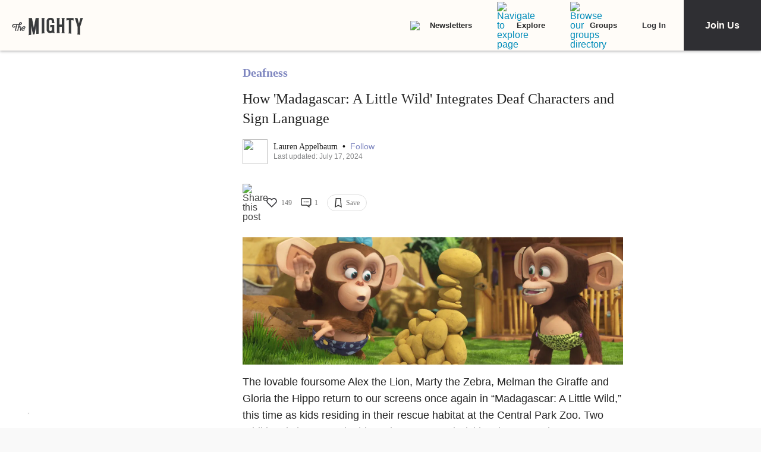

--- FILE ---
content_type: application/javascript; charset=utf-8
request_url: https://fundingchoicesmessages.google.com/f/AGSKWxUATomS8G-6gC3sgQvZLb-8VfQO7vz0pwQdJNaC5eKTbdfnPUN9UVTfHl7N0RMfpUzlggKtFOKXJl42GVK_tZbnQhFZnHjnBWPxbnn5wnshwySu--zFEBY9XI2GY_bRexgzS4MVjUp45cYfpSjIX3DVKoj3Jpw-SmZZjc4emB9C61JdrCmiBaQBRu7f/__fullscreen_ad./cpm160..pl/ads//ads/?page=/ad11c.
body_size: -1291
content:
window['8d6790b8-b8ed-4a2a-88d9-65b18a62ff11'] = true;